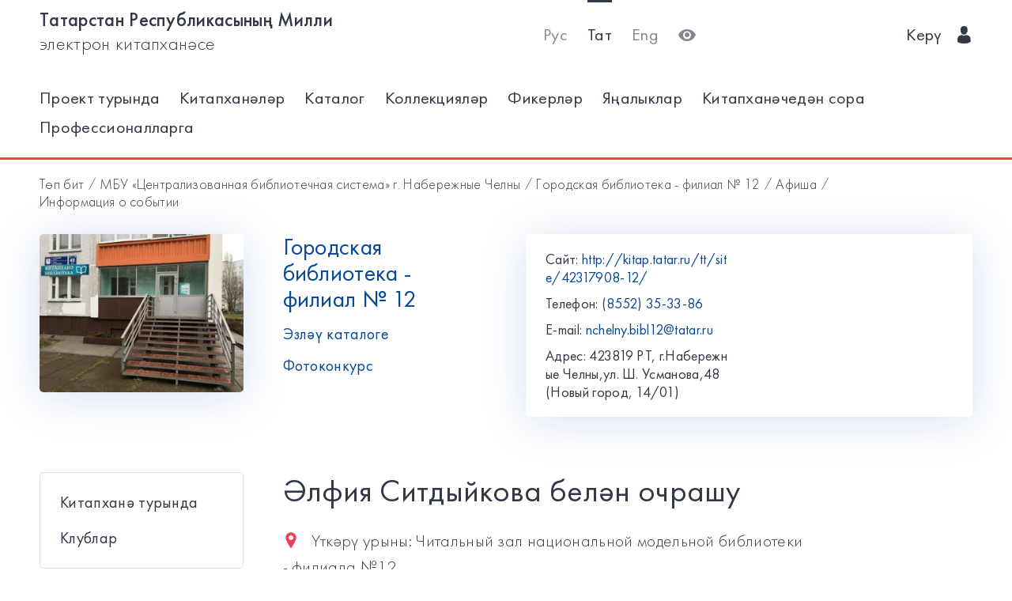

--- FILE ---
content_type: text/html; charset=utf-8
request_url: https://kitap.tatar.ru/tt/site/42317908-12/events/2808/?back=/tt/site/42317908-12/events/
body_size: 5132
content:




<!DOCTYPE html>
<html>
<head>
    <meta charset="utf-8"/>
    <meta name="viewport" content="width=device-width,initial-scale=1,maximum-scale=1">
    <meta name="format-detection" content="telephone=no">
    <meta name="theme-color" content="#4270ba">
    <meta name="yandex-verification" content="b78ca1c6c877e57d"/>

    <title>Әлфия Ситдыйкова белән очрашу  / Городская библиотека - филиал № 12</title>

    <meta name="description" content>
    <meta name="keywords" content>
<meta name="proculture-verification" content="a04ee60dcae0f3814a47942dad50e890" />
    <link rel="icon" type="image/ico" href="/static/theme/favicon.ico"/>
    <link rel="stylesheet" href="/static/dist/styles/index.css?erw34rw34r333">
    <script>
        window.CURRENT_LANGUAGE = 'tt';
    </script>
</head>
<body>
<div class="content-wrap">

    
    <div class="header-border
        
            header-border_1
        























    ">
        <div class="container">
            <header class="header">
                <button class="header__nav-btn">
                    <i title="Открыть меню" class="icon-menu"></i>
                </button>
                <a class="logo header__logo" href="/tt/" title="На главную!">
                    <div class="logo__text">
                        
                            <span>Татарстан Республикасының Милли</span>
                            <span>электрон китапханәсе</span>
                        
                    </div>
                    <div class="logo__text-sm">
                        
                            ТРМ ЭК
                        
                    </div>
                </a>
                <ul class="nav nav_tool header__tool">
                    <li class="nav__item ">



                            <a href="/ru/site/42317908-12/events/2808/?back=/tt/site/42317908-12/events/"
                            class="nav__link"
                            title="Русский">Рус</a>
                    </li>
                    <li class="nav__item nav__item_active">



                        <a href="/tt/site/42317908-12/events/2808/?back=/tt/site/42317908-12/events/"
                        class="nav__link"
                        title="Татарский">Тат</a>
                    </li>
                    <li class="nav__item ">



                        <a href="/en/site/42317908-12/events/2808/?back=/tt/site/42317908-12/events/"
                        class="nav__link"
                        title="English">Eng</a>
                    </li>
                    <li class="nav__item">
                        <a class="nav__link bvi-panel-open" href="#">
                            <i class="icon-eye" title="Версия для слабовидящих"></i>
                        </a>
                    </li>
                </ul>
                







    <ul class="nav header__user">











        <li class="nav__item">
            <a class="nav__link" href="/tt/accounts/login/">
                
                    Керү
                
                &nbsp;&nbsp;<i class="icon-man-user"></i>
            </a>
        </li>
    </ul>


            </header>
            <nav class="nav-wrap">
                <ul class="nav nav_tool">
                    <li class="nav__item ">
                        <a href="/ru/site/42317908-12/events/2808/?back=/tt/site/42317908-12/events/"
                           class="nav__link"
                           title="Русский">Рус</a>
                    </li>
                    <li class="nav__item nav__item_active">
                        <a href="/tt/site/42317908-12/events/2808/?back=/tt/site/42317908-12/events/"
                           class="nav__link"
                           title="Татарский">Тат</a>
                    </li>
                    <li class="nav__item ">
                        <a href="/en/site/42317908-12/events/2808/?back=/tt/site/42317908-12/events/"
                           class="nav__link"
                           title="English">Eng</a>
                    </li>
                </ul>
                








    <ul class="nav nav_user">
        <li class="nav__item">
            <a class="nav__link" href="/tt/accounts/registration/">
                
                    Теркәлү
                
            </a>
        </li>
        <li class="nav__item">
            <a class="nav__link" href="/tt/accounts/login/">
                
                    Керү
                
                &nbsp;&nbsp;<i class="icon-man-user"></i>
            </a>
        </li>
    </ul>

                

<ul class="nav nav_main nav_selected-active">

    <li class="nav__item"> <a href="/tt/pages/index/" class="nav__link ">Проект турында</a></li>
    <li class="nav__item"> <a href="/tt/participants/" class="nav__link ">Китапханәләр</a></li>
    <li class="nav__item"> <a href="/tt/ssearch/ecatalog/" class="nav__link  ">Каталог</a></li>
    <li class="nav__item"> <a href="/tt/ssearch/ecollection/" class="nav__link  ">Коллекцияләр</a></li>
    <li class="nav__item"> <a href="/tt/guestbook/" class="nav__link ">Фикерләр</a></li>
    <li class="nav__item"> <a href="/tt/news/" class="nav__link ">Яңалыклар</a></li>
    <li class="nav__item"> <a href="/tt/ask_librarian/" class="nav__link ">Китапханәчедән сора</a></li>
    
    <li class="nav__item"> <a  href="https://help-kitap.tatar.ru" class="nav__link ">Профессионалларга</a></li>
</ul>


            </nav>
        </div>
    </div>
    </div>

    
    
    <main>
        <div class="container">
            
    <nav class="crumb">
        <ol class="crumb__list">
            <li>
                <a href="/tt/">
                    
                        Төп бит
                    
                </a>
            </li>
            
                <li>
                    <a href="/tt/site/42317908/">МБУ «Централизованная библиотечная система» г. Набережные Челны</a>
                </li>
            
            <li>
                <a href="/tt/site/42317908-12/">Городская библиотека - филиал № 12</a>
            </li>
            <li>
                <a href="/tt/site/42317908-12/events/">
                    
                        Афиша
                    
                </a>
            </li>
            <li>
                <span class="crumb__current">Информация о событии</span>
            </li>
        </ol>
    </nav>

            <div class="row lib-detail">
                <div class="col-lg-3 col-md-4 col-sm-12">
                    <div class="lib-detail__img-wrap">
                        <span class="lib-detail__img-wrap-icon icon-double-arrow"></span>
                        
                            <img class="lib-detail__img"
                                 src="/media/participant_site/lib_avatars/37/3781132556.jpg"
                                 alt="Городская библиотека - филиал № 12">
                        
                    </div>
                </div>
                <div class="col-lg-3 col-md-8 col-sm-12">
                    <div class="lib-detail__info">
                        <h1 class="lib-detail__title">
                            <a class="lib-detail__title-link"
                               href="/tt/site/42317908-12/"
                               title="На главную страницу библиотеки">
                                Городская библиотека - филиал № 12
                            </a>
                        </h1>
                        
                        <a class="lib-detail__link" href="/tt/ssearch/?library=42317908-12"
                           target="_blank">
                            
                                Эзләү каталоге
                            
                        </a>
                        <br>
                        <a class="lib-detail__link" href="/tt/site/42317908-12/photopolls/">
                            
                                Фотоконкурс
                            

                        </a>
                    </div>
                </div>
                <ul class="lib-hot-nav">
                    <li class="lib-hot-nav__item">
                        <button id="libraryMenuBtn" class="lib-hot-nav__link">
                            
                                Меню
                            
                        </button>
                    </li>
                    <li class="lib-hot-nav__item">
                        <button id="libraryContactBtn" class="lib-hot-nav__link">
                            
                                Бәйләнеш
                            
                        </button>
                    </li>
                </ul>
                <div class="col-lg-6 col-md-12">
                    <div class="lib-contact">
                        <div class="lib-contact__col">
                            <ul class="lib-contact-nav">
                                <li class="lib-contact-nav__item">
                                    <span class="lib-contact-nav__title">
                                        
                                            Сайт:
                                        
                                    </span>
                                    
                                        
                                        <a href="http://kitap.tatar.ru/tt/site/42317908-12/"
                                           class="lib-contact-nav__link" target="_blank" rel="nofollow, noopener">
                                            http://kitap.tatar.ru/tt/site/42317908-12/
                                        </a>
                                    
                                </li>
                                <li class="lib-contact-nav__item">
                                    <span class="lib-contact-nav__title">
                                        
                                            Телефон:
                                        
                                    </span>
                                    
                                        <a class="lib-contact-nav__link"
                                           href="tel:(8552) 35-33-86">(8552) 35-33-86</a>
                                    
                                </li>
                                <li class="lib-contact-nav__item">
                                    <span class="lib-contact-nav__title">E-mail:</span>
                                    
                                        <a class="lib-contact-nav__link"
                                           href="mailto:nchelny.bibl12@tatar.ru">nchelny.bibl12@tatar.ru</a>
                                    
                                </li>
                                <li class="lib-contact-nav__item">
                                    <span class="lib-contact-nav__title">

                                        
                                            Адрес:
                                        
                                    </span>
                                    <span class="lib-contact-nav__text">423819 РТ, г.Набережные Челны,ул. Ш. Усманова,48 (Новый город, 14/01)
</span>
                                </li>
                            </ul>
                        </div>
                        <div class="lib-contact__col" id="map-lib-item">
                            
                            
                        </div>
                    </div>
                </div>
            </div>
            <div class="row">
                <div class="col-lg-3 col-md-12">
                    

<nav class="lib-nav-wrap">
    
        <ul class="lib-nav">
            
                <li class="lib-nav__item">
                    <a class="lib-nav__link "
                       href="http://kitap.tatar.ru/tt/site/42317908-12/pages/about/" >Китапханә турында</a>
                    
                </li>
            
                <li class="lib-nav__item">
                    <a class="lib-nav__link "
                       href="http://kitap.tatar.ru/tt/site/42317908-12/pages/club/" >Клублар</a>
                    
                </li>
            
        </ul>
    
</nav>

                </div>
                
    <div class="col-lg-7 col-md-12">
        <div class="card-transparent">
            <div class="content">
                <h1 class="content__title">Әлфия Ситдыйкова белән очрашу </h1>
                <div class="content__info">
                    <span><span class="icon-locating"></span>&nbsp;&nbsp;
                        
                            Үткәрү урыны:
                        
                        Читальный зал национальной модельной библиотеки - филиала №12</span>
                    <span><span
                            class="icon-runer-silhouette-running-fast"></span>
                        
                        Башлану датасы:
                    
                        Пнҗ 28 сентябрь 2017 14:00</span>
                    <span><span
                            class="icon-racing-flag"></span>&nbsp;&nbsp;
                        
                            Тәмамлану көне:
                        
                        Пнҗ 28 сентябрь 2017 15:00</span>
                    <span><span class="icon-wall-clock"></span>&nbsp;&nbsp;
                        
                            Озынлык:
                        
                        
                        
                            1 ч.
                        
                        
                        </span>
                    <span><span class="icon-man-user"></span>&nbsp;&nbsp;
                        
                            Яшь категориясе:
                        

                        
                            12+ </span>
                    <span><span
                            class="icon-line-chart"></span>&nbsp;&nbsp;
                        
                            Юнәлеш:
                        
                        литературная гостинная</span>
                </div>
                <p><a href="/tt/site/42317908-12/events/2808/notification/">
                    
                        Искәртү урнаштыру:
                    
                </a>&nbsp;&nbsp;/&nbsp;&nbsp;<a
                        href="/tt/site/42317908-12/events/2808/ical">
                    
                        Скачать бу календаре
                    
                </a>
                </p>
                <p>28нче сентябрь көнне көндезге сәгать икедә 12нче санлы татар китапханәсендә Чаллы язучысы Әлфия Ситдыйкова белән очрашу узачак.</p>
            </div>
            <div class="ya-share2"
                 data-services="vkontakte,facebook,odnoklassniki,gplus,twitter,viber,whatsapp,telegram"></div>
        </div>
    </div>

            </div>
            <div class="lib-banner">
    
</div>
        </div>
    </main>

<footer class="footer" role="contentinfo">
    <div class="container">
        

<ul class="footer-nav">
    <li class="footer-nav__item"><a class="footer-nav__link" href="/tt/pages/index/">Проект турында</a></li>
    <li class="footer-nav__item"><a class="footer-nav__link" href="/tt/participants/">Китапханәләр</a></li>
    <li class="footer-nav__item"><a class="footer-nav__link" href="/tt/ssearch/ecatalog/">Каталог</a></li>
    <li class="footer-nav__item"><a class="footer-nav__link" href="/tt/ssearch/ecollection/">Коллекцияләр</a></li>
    <li class="footer-nav__item"><a class="footer-nav__link" href="/tt/guestbook/">Фикерләр</a></li>
    <li class="footer-nav__item"><a class="footer-nav__link" href="/tt/news/">Яңалыклар</a></li>
    <li class="footer-nav__item"><a class="footer-nav__link" href="/tt/ask_librarian/">Китапханәчедән сора</a></li>
    
    <li class="footer-nav__item"><a class="footer-nav__link" href="https://help-kitap.tatar.ru">Профессионалларга</a></li>
</ul>
        <ul class="footer-nav">
            <li class="footer-nav__item">
                <a class="footer-nav__link" href="/tt/" title="На главную!">
                    
                        <span>Татарстан Республикасының Милли</span>
                        <span>электрон китапханәсе</span>
                    
                </a>
            </li>
            <li class="footer-nav__item">
                <a class="footer-nav__link" href="https://digital.tatarstan.ru" target="_blank"
                   rel="nofollow, noopener">
                    
                        Татарстан Республикасы дәүләт идарәсен цифрлы нигездә үстерү, мәгълүмат технологияләре һәм элемтә министрлыгы
                    

                </a>
            </li>
        </ul>
    </div>
</footer>
</div>

<div class="nav-mask"></div>
<div class="search-mask"></div>
<div class="record-mask"></div>
<div class="ask-mask"></div>

<script src="/static/dist/vendors/jquery-2.2.4.min.js"></script>
<script src="/static/dist/vendors/swiper/js/swiper.min.js"></script>
<script src="/static/dist/vendors/micromodal/micromodal.min.js"></script>
<script src="/static/dist/js/main.js"></script>
<script src="/static/dist/vendors/visually/button-visually-impaired/js/responsivevoice.min.js"></script>
<script src="/static/dist/js/bvi-init-panel.js"></script>
<script src="/static/dist/js/bvi.js"></script>
<script src="/static/dist/vendors/visually/button-visually-impaired/js/js.cookie.js"></script>
<script src="//yastatic.net/es5-shims/0.0.2/es5-shims.min.js"></script>
<script src="//yastatic.net/share2/share.js"></script>
<script src="/static/js/lodash.compat.min.js"></script>
<script src="/static/js/browser-polyfill.min.js"></script>
<script src="/static/js/browser.min.js"></script>
<script src="/static/js/system.js"></script>
<script src="//api-maps.yandex.ru/2.1/?lang=ru_RU" type="text/javascript"></script>
<script>
    System.config({
        map: {
            eventemitter3: '/static/js/eventemitter3.js',
            jquery: '/static/js/jquery.min.js',
            lodash: '/static/js/lodash.compat.min.js',
            //'owl-carousel': '/static/dist/vendors/owl-carousel/owl.carousel.min.js',
            react: '/static/js/react-with-addons.min.js',
            typehead: '/static/js/typeahead.jquery.min.js',
        },
        baseURL: '/static/apps',
        transpiler: 'babel'
    });
    System.import('base.js');
</script>

    
    
    <script>
        System.import('index/index.js');
    </script>

    <script type="text/javascript">
        (function () {
            'use strict';
            ymaps.ready(init);
            var coords = [55.74298, 52.388669];

            function init() {
                var orgMap = new ymaps.Map(document.getElementById('map-lib-item'), {
                    center: coords,
                    zoom: 12
                });
                var orgPlacemark = new ymaps.Placemark(
                    coords,
                    {
                        content: 'Городская библиотека - филиал № 12',
                        balloonContent: '<p>Адрес: <p>423819 РТ, г.Набережные Челны,ул. Ш. Усманова,48 (Новый город, 14/01)<br /></p></p>'
                    }
                );
                orgMap.geoObjects.add(orgPlacemark);
            }
        })();

    </script>


<script>
    $(function () {
        var CURRENT_LANGUAGE = 'tt';
        $('.delete').on('click', function () {
            var translate = {
                'ru': 'Уверены, что хотите удалить?',
                'tt': 'Ышанабыз, нәрсә телисез икән, бетерә?',
                'en': 'Are you sure you want to delete it?'
            };
            return confirm(translate[CURRENT_LANGUAGE]);
        });
    });
</script>

<!-- Yandex.Metrika counter -->
<script type="text/javascript">(function (d, w, c) {
    (w[c] = w[c] || []).push(function () {
        try {
            w.yaCounter17301607 = new Ya.Metrika({id: 17301607, enableAll: true, webvisor: true});
        } catch (e) {
        }
    });
    var n = d.getElementsByTagName("script")[0], s = d.createElement("script"), f = function () {
        n.parentNode.insertBefore(s, n);
    };
    s.type = "text/javascript";
    s.async = true;
    s.src = (d.location.protocol == "https:" ? "https:" : "http:") + "//mc.yandex.ru/metrika/watch.js";
    if (w.opera == "[object Opera]") {
        d.addEventListener("DOMContentLoaded", f);
    } else {
        f();
    }
})(document, window, "yandex_metrika_callbacks");</script>
<noscript>
    <div><img src="//mc.yandex.ru/watch/17301607" style="position:absolute; left:-9999px;" alt=""/></div>
</noscript>
<!-- /Yandex.Metrika counter -->


<!-- Yandex.Metrika counter -->
<script type="text/javascript">
    (function (d, w, c) {
        (w[c] = w[c] || []).push(function () {
            try {
                w.yaCounter28345621 = new Ya.Metrika({
                    id: 28345621,
                    clickmap: true,
                    trackLinks: true,
                    accurateTrackBounce: true
                });
            } catch (e) {
            }
        });
        var n = d.getElementsByTagName("script")[0],
            s = d.createElement("script"),
            f = function () {
                n.parentNode.insertBefore(s, n);
            };
        s.type = "text/javascript";
        s.async = true;
        s.src = (d.location.protocol == "https:" ? "https:" : "http:") + "//mc.yandex.ru/metrika/watch.js";
        if (w.opera == "[object Opera]") {
            d.addEventListener("DOMContentLoaded", f, false);
        } else {
            f();
        }
    })(document, window, "yandex_metrika_callbacks");
</script>
<noscript>
    <div><img src="//mc.yandex.ru/watch/28345621" style="position:absolute; left:-9999px;" alt=""/></div>
</noscript>
<!-- /Yandex.Metrika counter -->















<script>
    $(function () {
        $.get('/tt/statistics/api/watch/');
    });
</script>
<script src="https://culturaltracking.ru/static/js/spxl.js?pixelId=5735" data-pixel-id="5735"></script>













</body>
</html>
<!-- app mac1  -->
<!--  None -->
<!-- dev -->


--- FILE ---
content_type: application/javascript
request_url: https://kitap.tatar.ru/static/apps/index/index.js
body_size: 131
content:
'use strict';
// import './carusel.js';
import libFinder from 'lib-finder/app.js';

libFinder(document.getElementById('lib-finder'));
